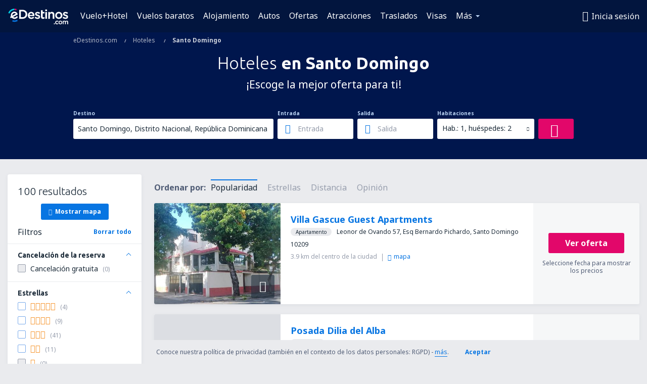

--- FILE ---
content_type: text/html; charset=UTF-8
request_url: https://www.edestinos.com/hoteles/ci/sdq/hoteles-santo-domingo
body_size: 20759
content:

<!DOCTYPE html>
<!--[if IE]><![endif]-->
<!--[if IE 9 ]><html lang="es" class="ie9"><![endif]-->
<!--[if (gt IE 9)|!(IE)]><!-->
	<html
	lang="es"> <!--<![endif]-->
	<head>
				<link href="https://fonts.googleapis.com/css?family=Ubuntu:300,700|Noto+Sans:400,700|Source+Code+Pro:400,700&amp;subset=latin,cyrillic-ext,latin-ext&amp;display=swap" rel="preload" as="style">

					<meta charset="utf-8">

			<meta http-equiv="X-UA-Compatible" content="IE=Edge,chrome=1"/>
			<meta name="viewport" content="width=device-width, initial-scale=1.0, maximum-scale=1, user-scalable=no"/>
							    <title>Hoteles Santo Domingo República Dominicana - Hoteles en Santo Domingo - Reserva de hoteles - eDestinos.com</title>
<meta name="description" content="Busca hoteles en Santo Domingo - Hoteles Santo Domingo - ¡Reserva tu hotel ahora!">
<meta name="keywords" content="hoteles Santo Domingo, hoteles en Santo Domingo, hoteles baratos Santo Domingo, reserva hoteles Santo Domingo, busca hoteles Santo Domingo">

    <meta name="robots" content="all" />

    <link rel="canonical" href="https://www.edestinos.com/hoteles/ci/sdq/hoteles-santo-domingo" />
<meta property="og:locale" content="es_US" />
<meta property="og:site_name" content="eDestinos.com - Vuelos baratos, Tiquetes Aéreos, Hoteles" />

    <meta property="og:title" content="Hoteles Santo Domingo República Dominicana - Hoteles en Santo Domingo - Reserva de hoteles - eDestinos.com" />

<meta property="og:type" content="website" />
    <meta property="og:image" content="https://static1.eskypartners.com/logos/partners/es_US/logo_square.jpg" />
    <meta property="og:url" content="https://www.edestinos.com/hoteles/ci/sdq/hoteles-santo-domingo" />

    <meta property="og:description" content="Busca hoteles en Santo Domingo - Hoteles Santo Domingo - ¡Reserva tu hotel ahora!" />



						 <link rel="alternate" hreflang="bg" href="https://www.esky.bg/hoteli/ci/sdq/hoteli-santo-domingo" />
								 <link rel="alternate" hreflang="bg-BG" href="https://www.esky.bg/hoteli/ci/sdq/hoteli-santo-domingo" />
								 <link rel="alternate" hreflang="bs" href="https://www.esky.ba/hoteli/ci/sdq/hoteli-santo-domingo" />
								 <link rel="alternate" hreflang="bs-BA" href="https://www.esky.ba/hoteli/ci/sdq/hoteli-santo-domingo" />
								 <link rel="alternate" hreflang="cs" href="https://www.esky.cz/hotely/ci/sdq/hotely-santo-domingo" />
								 <link rel="alternate" hreflang="cs-CZ" href="https://www.esky.cz/hotely/ci/sdq/hotely-santo-domingo" />
								 <link rel="alternate" hreflang="da" href="https://www.eskytravel.dk/hoteller/ci/sdq/hoteli-santo-domingo" />
								 <link rel="alternate" hreflang="da-DK" href="https://www.eskytravel.dk/hoteller/ci/sdq/hoteli-santo-domingo" />
								 <link rel="alternate" hreflang="de" href="https://www.eskytravel.de/hotels/ci/sdq/hotels-santo-domingo" />
								 <link rel="alternate" hreflang="de-AT" href="https://www.esky.at/hotels/ci/sdq/hotels-santo-domingo" />
								 <link rel="alternate" hreflang="de-CH" href="https://www.eskytravel.ch/hotels/ci/sdq/hotels-santo-domingo" />
								 <link rel="alternate" hreflang="de-DE" href="https://www.eskytravel.de/hotels/ci/sdq/hotels-santo-domingo" />
								 <link rel="alternate" hreflang="el" href="https://www.esky.gr/xenodohia/ci/sdq/xenodohia-agios-dominikos" />
								 <link rel="alternate" hreflang="el-GR" href="https://www.esky.gr/xenodohia/ci/sdq/xenodohia-agios-dominikos" />
								 <link rel="alternate" hreflang="en" href="https://www.esky.com/hotels/ci/sdq/hotels-santo-domingo" />
								 <link rel="alternate" hreflang="en-142" href="https://www.esky.eu/hotels/ci/sdq/hotels-santo-domingo" />
								 <link rel="alternate" hreflang="en-150" href="https://www.esky.eu/hotels/ci/sdq/hotels-santo-domingo" />
								 <link rel="alternate" hreflang="en-EG" href="https://www.esky.com.eg/hotels/ci/sdq/hotels-santo-domingo" />
								 <link rel="alternate" hreflang="en-GB" href="https://www.esky.co.uk/hotels/ci/sdq/hotels-santo-domingo" />
								 <link rel="alternate" hreflang="en-HK" href="https://www.esky.com.hk/hotels/ci/sdq/hotels-santo-domingo" />
								 <link rel="alternate" hreflang="en-IE" href="https://www.esky.ie/hotels/ci/sdq/hotels-santo-domingo" />
								 <link rel="alternate" hreflang="en-KE" href="https://www.esky.co.ke/hotels/ci/sdq/hotels-santo-domingo" />
								 <link rel="alternate" hreflang="en-MY" href="https://www.esky.com.my/hotels/ci/sdq/hotels-santo-domingo" />
								 <link rel="alternate" hreflang="en-NG" href="https://www.esky.com.ng/hotels/ci/sdq/hotels-santo-domingo" />
								 <link rel="alternate" hreflang="en-NZ" href="https://www.eskytravel.co.nz/hotels/ci/sdq/hotels-santo-domingo" />
								 <link rel="alternate" hreflang="en-SG" href="https://www.esky.com.sg/hotels/ci/sdq/hotels-santo-domingo" />
								 <link rel="alternate" hreflang="en-US" href="https://www.esky.com/hotels/ci/sdq/hotels-santo-domingo" />
								 <link rel="alternate" hreflang="en-ZA" href="https://www.eskytravel.co.za/hotels/ci/sdq/hotels-santo-domingo" />
								 <link rel="alternate" hreflang="es" href="https://www.edestinos.com/hoteles/ci/sdq/hoteles-santo-domingo" />
								 <link rel="alternate" hreflang="es-BO" href="https://www.edestinos.com.bo/hoteles/ci/sdq/hoteles-santo-domingo" />
								 <link rel="alternate" hreflang="es-CL" href="https://www.edestinos.cl/hoteles/ci/sdq/hoteles-santo-domingo" />
								 <link rel="alternate" hreflang="es-CO" href="https://www.edestinos.com.co/hoteles/ci/sdq/hoteles-santo-domingo" />
								 <link rel="alternate" hreflang="es-CR" href="https://www.edestinos.cr/hoteles/ci/sdq/hoteles-santo-domingo" />
								 <link rel="alternate" hreflang="es-DO" href="https://www.edestinos.com.do/hoteles/ci/sdq/hoteles-santo-domingo" />
								 <link rel="alternate" hreflang="es-ES" href="https://www.esky.es/hoteles/ci/sdq/hoteles-santo-domingo" />
								 <link rel="alternate" hreflang="es-GT" href="https://www.edestinos.com.gt/hoteles/ci/sdq/hoteles-santo-domingo" />
								 <link rel="alternate" hreflang="es-HN" href="https://www.edestinos.com.hn/hoteles/ci/sdq/hoteles-santo-domingo" />
								 <link rel="alternate" hreflang="es-MX" href="https://www.edestinos.com.mx/hoteles/ci/sdq/hoteles-santo-domingo" />
								 <link rel="alternate" hreflang="es-NI" href="https://www.edestinos.com.ni/hoteles/ci/sdq/hoteles-santo-domingo" />
								 <link rel="alternate" hreflang="es-PA" href="https://www.edestinos.com.pa/hoteles/ci/sdq/hoteles-santo-domingo" />
								 <link rel="alternate" hreflang="es-PE" href="https://www.edestinos.com.pe/hoteles/ci/sdq/hoteles-santo-domingo" />
								 <link rel="alternate" hreflang="es-PR" href="https://www.edestinos.com.pr/hoteles/ci/sdq/hoteles-santo-domingo" />
								 <link rel="alternate" hreflang="es-PY" href="https://www.edestinos.com.py/hoteles/ci/sdq/hoteles-santo-domingo" />
								 <link rel="alternate" hreflang="es-SV" href="https://www.edestinos.com.sv/hoteles/ci/sdq/hoteles-santo-domingo" />
								 <link rel="alternate" hreflang="fi" href="https://www.esky.fi/hotellit/ci/sdq/hoteli-santo-domingo" />
								 <link rel="alternate" hreflang="fi-FI" href="https://www.esky.fi/hotellit/ci/sdq/hoteli-santo-domingo" />
								 <link rel="alternate" hreflang="fr" href="https://www.esky.fr/hotels/ci/sdq/hotels-saint-domingue" />
								 <link rel="alternate" hreflang="fr-FR" href="https://www.esky.fr/hotels/ci/sdq/hotels-saint-domingue" />
								 <link rel="alternate" hreflang="fr-MA" href="https://www.esky.co.ma/hotels/ci/sdq/hotels-saint-domingue" />
								 <link rel="alternate" hreflang="hr" href="https://www.esky.hr/hoteli/ci/sdq/hoteli-santo-domingo" />
								 <link rel="alternate" hreflang="hr-HR" href="https://www.esky.hr/hoteli/ci/sdq/hoteli-santo-domingo" />
								 <link rel="alternate" hreflang="hu" href="https://www.esky.hu/hotelek/ci/sdq/hotelek-santo-domingo" />
								 <link rel="alternate" hreflang="hu-HU" href="https://www.esky.hu/hotelek/ci/sdq/hotelek-santo-domingo" />
								 <link rel="alternate" hreflang="it" href="https://www.eskytravel.it/hotel/ci/sdq/alberghi-santo-domingo" />
								 <link rel="alternate" hreflang="it-IT" href="https://www.eskytravel.it/hotel/ci/sdq/alberghi-santo-domingo" />
								 <link rel="alternate" hreflang="nb" href="https://www.eskytravel.no/hoteller/ci/sdq/hoteli-santo-domingo" />
								 <link rel="alternate" hreflang="nb-NO" href="https://www.eskytravel.no/hoteller/ci/sdq/hoteli-santo-domingo" />
								 <link rel="alternate" hreflang="nl" href="https://www.esky.nl/hotels/ci/sdq/hotels-santo-domingo" />
								 <link rel="alternate" hreflang="nl-BE" href="https://www.eskytravel.be/hotels/ci/sdq/hotels-santo-domingo" />
								 <link rel="alternate" hreflang="nl-NL" href="https://www.esky.nl/hotels/ci/sdq/hotels-santo-domingo" />
								 <link rel="alternate" hreflang="pl" href="https://www.esky.pl/hotele/ci/sdq/hotele-santo-domingo" />
								 <link rel="alternate" hreflang="pl-PL" href="https://www.esky.pl/hotele/ci/sdq/hotele-santo-domingo" />
								 <link rel="alternate" hreflang="pt" href="https://www.esky.pt/hoteis/ci/sdq/hoteis-santo-domingo" />
								 <link rel="alternate" hreflang="pt-PT" href="https://www.esky.pt/hoteis/ci/sdq/hoteis-santo-domingo" />
								 <link rel="alternate" hreflang="ro" href="https://www.esky.ro/hoteluri/ci/sdq/hoteluri-santo-domingo" />
								 <link rel="alternate" hreflang="ro-MD" href="https://www.esky.md/hoteluri/ci/sdq/hoteluri-santo-domingo" />
								 <link rel="alternate" hreflang="ro-RO" href="https://www.esky.ro/hoteluri/ci/sdq/hoteluri-santo-domingo" />
								 <link rel="alternate" hreflang="sk" href="https://www.esky.sk/hotely/ci/sdq/hotely-santo-domingo" />
								 <link rel="alternate" hreflang="sk-SK" href="https://www.esky.sk/hotely/ci/sdq/hotely-santo-domingo" />
								 <link rel="alternate" hreflang="sr" href="https://www.esky.rs/hoteli/ci/sdq/hoteli-santo-domingo" />
								 <link rel="alternate" hreflang="sr-RS" href="https://www.esky.rs/hoteli/ci/sdq/hoteli-santo-domingo" />
								 <link rel="alternate" hreflang="sv" href="https://www.esky.se/hotell/ci/sdq/hoteli-santo-domingo" />
								 <link rel="alternate" hreflang="sv-SE" href="https://www.esky.se/hotell/ci/sdq/hoteli-santo-domingo" />
								 <link rel="alternate" hreflang="tr" href="https://www.esky.com.tr/otel/ci/sdq/otel-santo-domingo" />
								 <link rel="alternate" hreflang="tr-TR" href="https://www.esky.com.tr/otel/ci/sdq/otel-santo-domingo" />
								 <link rel="alternate" hreflang="x-default" href="https://www.esky.com/hotels/ci/sdq/hotels-santo-domingo" />
			
	<meta name="fragment" content="!" />


			
			<script>
LUX=(function(){var a=("undefined"!==typeof(LUX)&&"undefined"!==typeof(LUX.gaMarks)?LUX.gaMarks:[]);var d=("undefined"!==typeof(LUX)&&"undefined"!==typeof(LUX.gaMeasures)?LUX.gaMeasures:[]);var j="LUX_start";var k=window.performance;var l=("undefined"!==typeof(LUX)&&LUX.ns?LUX.ns:(Date.now?Date.now():+(new Date())));if(k&&k.timing&&k.timing.navigationStart){l=k.timing.navigationStart}function f(){if(k&&k.now){return k.now()}var o=Date.now?Date.now():+(new Date());return o-l}function b(n){if(k){if(k.mark){return k.mark(n)}else{if(k.webkitMark){return k.webkitMark(n)}}}a.push({name:n,entryType:"mark",startTime:f(),duration:0});return}function m(p,t,n){if("undefined"===typeof(t)&&h(j)){t=j}if(k){if(k.measure){if(t){if(n){return k.measure(p,t,n)}else{return k.measure(p,t)}}else{return k.measure(p)}}else{if(k.webkitMeasure){return k.webkitMeasure(p,t,n)}}}var r=0,o=f();if(t){var s=h(t);if(s){r=s.startTime}else{if(k&&k.timing&&k.timing[t]){r=k.timing[t]-k.timing.navigationStart}else{return}}}if(n){var q=h(n);if(q){o=q.startTime}else{if(k&&k.timing&&k.timing[n]){o=k.timing[n]-k.timing.navigationStart}else{return}}}d.push({name:p,entryType:"measure",startTime:r,duration:(o-r)});return}function h(n){return c(n,g())}function c(p,o){for(i=o.length-1;i>=0;i--){var n=o[i];if(p===n.name){return n}}return undefined}function g(){if(k){if(k.getEntriesByType){return k.getEntriesByType("mark")}else{if(k.webkitGetEntriesByType){return k.webkitGetEntriesByType("mark")}}}return a}return{mark:b,measure:m,gaMarks:a,gaMeasures:d}})();LUX.ns=(Date.now?Date.now():+(new Date()));LUX.ac=[];LUX.cmd=function(a){LUX.ac.push(a)};LUX.init=function(){LUX.cmd(["init"])};LUX.send=function(){LUX.cmd(["send"])};LUX.addData=function(a,b){LUX.cmd(["addData",a,b])};LUX_ae=[];window.addEventListener("error",function(a){LUX_ae.push(a)});LUX_al=[];if("function"===typeof(PerformanceObserver)&&"function"===typeof(PerformanceLongTaskTiming)){var LongTaskObserver=new PerformanceObserver(function(c){var b=c.getEntries();for(var a=0;a<b.length;a++){var d=b[a];LUX_al.push(d)}});try{LongTaskObserver.observe({type:["longtask"]})}catch(e){}};
LUX.label="esky_hotels_search_results_seo";
LUX.samplerate = (function (p, s) { try { return Math.max.apply(null, String(s).split(';').map(function (v, i) { return i === 0 ? ['*', v] : v.split(':'); }).map(function (a) { return [new RegExp('^' + a[0].replace(/\*/g, '.*').replace(/\+/g, '\\$&'), 'i'), parseInt(a[1], 10) ]; }).filter(function (a) { return a[0].test(p); }).map(function (a) { return a[1]; })) || void 0 } catch(e) { return; }; })(location.pathname, "20");
</script>
<script src="https://cdn.speedcurve.com/js/lux.js?id=4134562730" defer crossorigin="anonymous"></script>
			<script>
(function (w, d, s, l, i, g) {
	w[l] = w[l] || [];
	w[l].push({ 'gtm.start': new Date().getTime(), event: 'gtm.js' });
	var f = d.getElementsByTagName(s)[0],
		j = d.createElement(s),
		dl = l != 'dataLayer' ? '&l=' + l : '';
	j.async = true;
	(j.id = g), (j.src = 'https://etm.edestinos.com/gtm.js?id=' + i + dl);
	f.parentNode.insertBefore(j, f);
})(window, document, 'script', 'dataLayer', 'GTM-NH83QL6', 'esky.gtm.global');
</script>
<script>
(function (w, d, s, p) {
	w._edls = w._edls || [];
	w._edls.push(['set', 'esky.page.label', 'hotels.search.results']);
	var f = d.getElementsByTagName(s)[0],
		j = d.createElement(s);
	j.async = true;
	j.id = 'esky-dls';
	j.dataset.prefix = p;
	j.dataset.schema = 'messages';
	j.src = p + '/dls.js';
	f.parentNode.insertBefore(j, f);
})(window, document, 'script', 'https://www.esky.com/data-layer');
</script>

			
	<script>
		dataLayer = [];

					dataLayer.push({"Destination":{"CityCode":"SDQ","CityName":"Santo Domingo","CountryCode":"DO","CountryName":"República Dominicana"},"Filters":{"Object":"False","Stars":"False","TripAdvisorRating":"False"},"Travellers":{"PaxCount":2,"Adults":2,"Children":0},"QSF":{"RoomsCount":1,"StayLength":0},"Page":{"Category":"Hotels","Type":"Search hotels"},"Url":"https:\/\/www.edestinos.com\/hoteles\/ci\/sdq\/hoteles-santo-domingo"});
		
		function setFirstTimeVisit(cookieName) {
			function formatDate(param) {
				return ('0' + param).slice(-2);
			}

			function getPresentDate() {
				var today = new Date();
				var date = today.getFullYear() +
					formatDate(today.getMonth() + 1) +
					formatDate(today.getDate()) +
					formatDate(today.getHours()) +
					formatDate(today.getMinutes());

				return date;
			}

			function setCookie() {
				document.cookie = cookieName + '=' + getPresentDate() + ';path=/;expires=' + new Date(+new Date() + 24 * 60 * 60 * 1000 * 365);
			}

			function getCookieValues() {
				return document.cookie.match(RegExp('(?:^|;\\s*)' + cookieName + '=([^;]*)'));
			}

			function isCookieSet() {
				var match = getCookieValues();
				return (match != null && match.length > 0);
			}

			if (!isCookieSet()) {
				setCookie();
			}

			dataLayer.push({
				'UserFirstVisitDate': getCookieValues()[1]
			})
		}

		setFirstTimeVisit('firstTimeVisit');
	</script>




			<script>
	var _eac = _eac || {};

	_eac.start = new Date();
	_eac.url = '/patalyst/v1.1';
	_eac.disabledActions = '[]';
	_eac.enabled = true;
	_eac.dimensions = [];
						_eac.dimensions.push([ 'TestAB', 'site not tested', 'String' ]);
								_eac.dimensions.push([ 'Partner', 'EDESTINOSCOM', 'String' ]);
			
	function extendObj (objA, objB) {
		for (var i in objB) {
			if (objB.hasOwnProperty(i)) {
				objA[i] = objB[i];
			}
		}
	}

	var ibeConfig = {};
	var dbrRoutes = {};
	var i18n = {};
	//JS logger
	var logger = {
		adapters: [
						{
				name: 'http',
				level: ['ERROR']
			}
		],
		url: '/_fe/log'
	};

		var routesAsync = "/res/gh-b112/common/js-routing/prod_es_us.js";
	
	function i18nExtend(_i18n) {
		extendObj(i18n, _i18n)
	}
</script>

<link rel="shortcut icon" href="https://static1.eskypartners.com/favicons/edestinos.ico"/>
	<meta name="theme-color" content="#031639">
<link href="https://www.edestinos.com/res/gh-b112/eui/css/default/templates/default.css" type="text/css" rel="stylesheet" />
	<link href="https://www.edestinos.com/res/gh-b112/eui/css/default/pages/hotels/search-results.css" type="text/css" rel="stylesheet" />

<!--[if IE 9]>
<script src="/res/gh-b112/eui/js/vendor/es6-shim.min.js"></script>
<![endif]-->
<!--[if lt IE 9]>
<script src="/res/gh-b112/eui/js/vendor/html5shiv.min.js"></script>
<script src="/res/gh-b112/eui/js/vendor/es5-shim.min.js"></script>
<![endif]-->
<!--[if lt IE 8]>
<script src="/res/gh-b112/eui/js/vendor/json3.min.js"></script>
<![endif]-->

<script>
	if (!Object.assign || !window.Promise) {
		var shim = document.createElement('script');
		shim.setAttribute('src', '/res/gh-b112/eui/js/vendor/es6-shim.min.js');
		document.getElementsByTagName('head')[0].appendChild(shim);
	}
</script>

		
	    					
		
		
		<link href="https://fonts.googleapis.com/css?family=Ubuntu:300,700|Noto+Sans:400,700|Source+Code+Pro:400,700&amp;subset=latin,cyrillic-ext,latin-ext&amp;display=swap" rel="stylesheet" type="text/css">
																				<link href="https://www.edestinos.com/res/gh-b112/eui/js/0.js" as="script" rel="preload">
											<link href="https://www.edestinos.com/res/gh-b112/eui/js/2.js" as="script" rel="preload">
											<link href="https://www.edestinos.com/res/gh-b112/eui/js/1.js" as="script" rel="preload">
											<link href="https://www.edestinos.com/res/gh-b112/eui/js/3.js" as="script" rel="preload">
											<link href="https://www.edestinos.com/res/gh-b112/eui/js/4.js" as="script" rel="preload">
											<link href="https://www.edestinos.com/res/gh-b112/eui/js/5.js" as="script" rel="preload">
											<link href="https://www.edestinos.com/res/gh-b112/eui/js/6.js" as="script" rel="preload">
											<link href="https://www.edestinos.com/res/gh-b112/eui/js/7.js" as="script" rel="preload">
											<link href="https://www.edestinos.com/res/gh-b112/eui/js/common.js" as="script" rel="preload">
											<link href="https://www.edestinos.com/res/gh-b112/eui/js/router.js" as="script" rel="preload">
											<link href="https://www.edestinos.com/res/gh-b112/eui/js/partners-locale/es_us.js" as="script" rel="preload">
											<link href="https://www.edestinos.com/res/gh-b112/eui/js/8.js" as="script" rel="preload">
											<link href="https://www.edestinos.com/res/gh-b112/eui/js/9.js" as="script" rel="preload">
											<link href="https://www.edestinos.com/res/gh-b112/eui/js/22.js" as="script" rel="preload">
											<link href="https://www.edestinos.com/res/gh-b112/eui/js/hotels/search-results.js" as="script" rel="preload">
														
								<script src="https://www.edestinos.com/res/gh-b112/eui/js/affiliates/cj.js" defer></script>
				</head>

	<body
		id="default_container"
		data-go-test-id=""
		data-go-test-version=""
		data-route="esky_hotels_search_results_seo_www.edestinos.com"
		 data-action="searchResultsHotels" class="action-searchResultsHotels searchResultsHotels" 		 	>
										<!-- Google Tag Manager -->
	<noscript>
		<iframe src="//www.googletagmanager.com/ns.html?id=GTM-PLB3X2N" height="0" width="0" style="display:none;visibility:hidden"></iframe>
	</noscript>

	<script>
		(function(w,d,s,l,i){w[l]=w[l]||[];w[l].push({'gtm.start':
				new Date().getTime(),event:'gtm.js'});var f=d.getElementsByTagName(s)[0],
				j=d.createElement(s),dl=l!='dataLayer'?'&l='+l:'';j.async=true;j.src=
				'//www.googletagmanager.com/gtm.js?id='+i+dl;f.parentNode.insertBefore(j,f);
		})(window,document,'script','dataLayer','GTM-PLB3X2N');
	</script>

	<script type="text/javascript">
		window[window.addEventListener ? 'addEventListener' : 'attachEvent']('load', function () {
			dataLayer.push({
				'event': 'LoadingDone'
			});
		}, false);
	</script>
					
						
		
							
		
							
			
								
															
							
		
				
					
	<noscript class="no-js">
						
		
		
		
		
		
			<div class="msg-box  info">
		<i class="ico-msg icon-alert"></i>
		<div class="content">
							<h5 class="header">No se puede ver algunos de los contenidos</h5>
										<p class="description">JavaScript (usada para contenido interactivo etc.) ha sido desabilitado en tu navegador. La web no funcionará apropiadamente a menos que la habilites.</p>
						
							<div class="description">			<div class="btn-list">
				<strong>Cómo habilitar JavaScript</strong>
				<ul>
											<li>
							<a href="https://support.google.com/chrome/answer/114662?hl=es-CO" class="btn small function" rel="nofollow" target="_blank">Chrome</a>
						</li>
											<li>
							<a href="https://support.mozilla.org/es/kb/configuracion-de-javascript-y-preferencias-para-pa" class="btn small function" rel="nofollow" target="_blank">Firefox</a>
						</li>
											<li>
							<a href="https://support.microsoft.com/es-co/gp/howtoscript" class="btn small function" rel="nofollow" target="_blank">Internet Explorer</a>
						</li>
											<li>
							<a href="https://support.apple.com/es-la/HT201265" class="btn small function" rel="nofollow" target="_blank">Safari</a>
						</li>
											<li>
							<a href="http://help.opera.com/Windows/12.10/en/javascript.html" class="btn small function" rel="nofollow" target="_blank">Opera</a>
						</li>
									</ul>
			</div>
		</div>
			
			
			
			
			
					</div>
	</div>

	
	</noscript>

		
									
				
		<header id="header-top" class="transparent">
			<div class="header-wrapper">
				<div class="logo-section">
											<a class="logo" href="https://www.edestinos.com/" target="_top" >
							<span class="back-to-mainpage">&lt;&lt; Inicio</span>
														<img class="logo-img" src="https://static1.eskypartners.com/logos/edestinoscomdbr3-white.svg"  alt="Hoteles Santo Domingo República Dominicana - Hoteles en Santo Domingo - Reserva de hoteles - eDestinos.com - Vuelos baratos, Tiquetes Aéreos, Hoteles"
					 data-static-img-url="https://static1.eskypartners.com/logos/edestinoscomdbr3-white.png"/>
					
						</a>
									</div>
									
		
		<nav class="main-nav">
			<ul class="site-menu menu mobile-menu">
																													<li class="tree-item main-tabs">

																									<a href="/vuelo+hotel/" title="Vuelo+Hotel" class="menu-link link-1 tx-link">Vuelo+Hotel</a>
															</li>
																				<li class="tree-item main-tabs">

																									<a href="/vuelos-baratos" title="Vuelos baratos" class="menu-link link-2 tx-link">Vuelos baratos</a>
															</li>
																				<li class="tree-item main-tabs">

																									<a href="/alojamientos/" title="Alojamiento" class="menu-link link-3 tx-link">Alojamiento</a>
															</li>
																				<li class="tree-item main-tabs">

																									<a href="https://www.booking.com/cars/index.html?aid=2434351&amp;adplat=cross_product_bar&amp;label=label=pagehome-link-2434351-click_CARheadertab&amp;prefcurrency=USD&amp;selected_currency=USD&amp;preflang=es" target="_blank" rel="nofollow" title="Autos" class="menu-link link-4 tx-link">Autos</a>
															</li>
																				<li class="tree-item main-tabs">

																									<a href="/ofertas" title="Ofertas" class="menu-link link-5 tx-link">Ofertas</a>
															</li>
																				<li class="tree-item main-tabs">

																									<a href="https://www.getyourguide.es/?partner_id=6PH6GQ5&amp;cmp=COM" rel="nofollow" title="Atracciones" target="_blank" class="menu-link link-6 tx-link">Atracciones</a>
															</li>
																				<li class="tree-item main-tabs">

																									<a href="https://edestinos.mozio.com/?campaign=website" rel="nofollow" target="_blank” rel="noreferrer noopener" title="Traslados" class="menu-link link-7 tx-link">Traslados</a>
															</li>
																				<li class="tree-item main-tabs">

																									<a href="https://go.edestinos.com/visa" title="Visas" class="menu-link link-8 tx-link">Visas</a>
															</li>
																																																							<li class="tree-item menu-more">

																									<a href="/seguros-de-viaje" title="Seguros" class="menu-link link-1 tx-link">Seguros</a>
															</li>
																				<li class="tree-item menu-more">

																									<a href="https://app.edestinos.com/?utm_source=edestinos.com&amp;utm_medium=menu" target="_blank" title="Aplicación móvil" class="menu-link link-2 tx-link">Aplicación móvil</a>
															</li>
																				<li class="tree-item menu-more">

																									<a href="/aerolineas" title="Aerolíneas" class="menu-link link-3 tx-link">Aerolíneas</a>
															</li>
																				<li class="tree-item menu-more">

																									<a href="/aeropuertos" title="Aeropuertos" class="menu-link link-4 tx-link">Aeropuertos</a>
															</li>
																				<li class="tree-item menu-more">

																									<a href="/opiniones" title="Opiniones" class="menu-link link-5 tx-link">Opiniones</a>
															</li>
																				<li class="tree-item menu-more">

																									<a href="/consejos-para-viajeros" title="Consejos para viajeros" class="menu-link link-6 tx-link">Consejos para viajeros</a>
															</li>
																				<li class="tree-item menu-more">

																									<a href="/radar" title="Radar de vuelo" class="menu-link link-7 tx-link">Radar de vuelo</a>
															</li>
																				<li class="tree-item menu-more">

																									<a href="/acerca-de-nosotros/contacto" rel="nofollow" title="Asistencia y contacto" class="menu-link link-8 tx-link">Asistencia y contacto</a>
															</li>
																				<li class="tree-item menu-more">

																									<a href="/userzone/login" rel="nofollow" title="Gestión de reservas" class="menu-link link-9 tx-link">Gestión de reservas</a>
															</li>
															
									<li class="main-tabs more-tab tree-item main-menu-dropdown hide-medium">
						<a href="javascript:void(null)" class="menu-link more"
						   data-content-id="main-menu-more-box">Más</a>
						<ul id="main-menu-more-box" class="dropdown-content"
						    data-dropdown-content-id="main-menu-more-box">
																																																	<li>
											<a href="/seguros-de-viaje" title="Seguros">Seguros</a>
										</li>
																			<li>
											<a href="https://app.edestinos.com/?utm_source=edestinos.com&amp;utm_medium=menu" target="_blank" title="Aplicación móvil">Aplicación móvil</a>
										</li>
																			<li>
											<a href="/aerolineas" title="Aerolíneas">Aerolíneas</a>
										</li>
																			<li>
											<a href="/aeropuertos" title="Aeropuertos">Aeropuertos</a>
										</li>
																			<li>
											<a href="/opiniones" title="Opiniones">Opiniones</a>
										</li>
																			<li>
											<a href="/consejos-para-viajeros" title="Consejos para viajeros">Consejos para viajeros</a>
										</li>
																			<li>
											<a href="/radar" title="Radar de vuelo">Radar de vuelo</a>
										</li>
																			<li>
											<a href="/acerca-de-nosotros/contacto" rel="nofollow" title="Asistencia y contacto">Asistencia y contacto</a>
										</li>
																			<li>
											<a href="/userzone/login" rel="nofollow" title="Gestión de reservas">Gestión de reservas</a>
										</li>
																														</ul>
					</li>
							</ul>
		</nav>
	
				
				<div class="header-side-options">
					
											<div class="user-zone-header">
														
	

<div class="hidden">
	<div id="uz-login-box" class="uz-login-box">
		<img class="illustration" src="https://www.edestinos.com/_fe/img/illustration-default-user_zone.svg?s=80x80">

		<h4 class="title">¡Bienvenido a Tu cuenta!</h4>

		<p class="description">Inicia sesión y gestiona tus reservas.</p>

		<ul class="uz-menu-wrapper">
							<li class="menu-item user-zone-google">
					<img class="menu-item-img" src="https://www.edestinos.com/_fe/img/icon_google_multicolor.svg?s=20x20">
					<span class="menu-item-text">Continuar con Google</span>
				</li>
				<li class="menu-item user-zone-facebook">
					<img class="menu-item-img" src="https://www.edestinos.com/_fe/img/icon_facebook_multicolor.svg?s=20x20">
					<span class="menu-item-text">Continuar con Facebook</span>
				</li>
						<li class="menu-item user-zone-email">
				<img class="menu-item-img" src="https://www.edestinos.com/_fe/img/icon_mail.svg?s=20x20">
				<span class="menu-item-text">Inicia sesión con tu email</span>
			</li>
		</ul>
	</div>
</div>
	
	
				
										</div>
					
												<div id="hamburger-wrapper" class="hamburger-wrapper">
		<div class="hamburger-inner-wrapper">
			<div class="hamburger">
				<span class="line line1"></span>
				<span class="line line2"></span>
				<span class="line line3"></span>
			</div>
			<span class="hamburger-title">Menú<i class="icon icon-eui_arrow_down hide-small"></i></span>
			<span class="hamburger-close"><i class="icon icon-eui_close"></i></span>
		</div>
	</div>
									</div>

							</div>
		</header>
	
<script type="text/javascript">
	i18nExtend({
    "message-dialog": {
        "Your_account_has_been_connected_with_facebook": "Tu cuenta ha sido vinculada a Facebook ",
        "You_can_now_sign_in_via_facebook_or_normal_account": "Ahora puedes iniciar sesi\u00f3n a trav\u00e9s de Facebook {$1} como tambi\u00e9n con tu e-mail y contrase\u00f1a.",
        "Your_account_has_been_disconnected_from_facebook": "Tu cuenta ha sido desvinculada de tu  <br \/> perfil en Facebook",
        "You_can_now_sign_in_only_with_email_and_password": "Ahora solo podr\u00e1s ingresar a tu cuenta con tu <br \/> email y contrase\u00f1a elegidas.",
        "Account_with_email_from_current_facebook_profile_already_exists": "La cuenta de Facebook est\u00e1 actualmente conectada con una cuenta existente.",
        "Sign_in_to_other_facebook_profile_to_connect_it_with_this_account": "Ingresa con otra cuenta de Facebook para conectarte.",
        "You_have_already_account_connected_to_other_facebook_profile": "Ya tienes una cuenta conectada a tu perfil de Facebook ",
        "Sign_in_to_other_facebook_profile_or_via_email": "Inicia sesi\u00f3n usando otro perfil de Facebook o v\u00eda email ingresando tu contrase\u00f1a.",
        "Changes_have_been_saved": "Se guardaron los cambios",
        "We_have_sent_you_reset_password_link": "Te hemos enviado un enlace para restablecer tu contrase\u00f1a .",
        "Check_your_email_to_reset_password": "Revisa tu correo electr\u00f3nico y sigue las instrucciones del mensaje.",
        "We_have_sent_you_activation_link": "El link de activaci\u00f3n de cuenta ha sido enviado a tu correo electr\u00f3nico",
        "Check_your_email_and_follow_instructions_to_activate_account": "\u00a1Te hemos enviado un correo!\nRevisa en tu bandeja de entrada y sigue las instrucciones para activar la cuenta.",
        "Welcome_in_our_site": "eDestinos.com te da la bienvenida",
        "We_wish_you_very_best_journeys": "\u00a1Te deseamos un viaje genial!",
        "Traveler_added": "Pasajero a\u00f1adido",
        "Traveler_saved": "Pasajero a\u00f1adido",
        "Traveler_removed": "Pasajero removido",
        "Callcenter_callback_success_title": "Se ha solicitado una conversaci\u00f3n",
        "Callcenter_callback_success_text": "Uno de nuestros consultores se comunicar\u00e1 contigo",
        "Travel_group_message_success_title": "Tu mensaje fue enviado",
        "Travel_group_message_error_title": "Tu  mensaje no fue enviado ",
        "Travel_group_message_success_description": "Nuestro consultor se comunicar\u00e1 en breve, para organizar tu viaje.",
        "Travel_group_message_error_description": "Intenta enviar de nuevo el mensaje",
        "No_deals_for_specified_date": "Lamentablemente, el vuelo no se encuentra disponible",
        "No_deals_for_date_more_info": "Esta es una ruta popular. Intenta elegir tu vuelo en una fecha distinta.",
        "Provide_your_data": "Elige la fecha",
        "To_shorten_reservation_time": "Para reservar m\u00e1s r\u00e1pido",
        "Contact_form_success_header": "Tu mensaje ha sido enviado",
        "Contact_form_success_description": "Gracias por contactarte con nosotros, te responderemos lo m\u00e1s r\u00e1pido posible",
        "Contact_form_error_header": "Ups tu mensaje no fue enviado",
        "Contact_form_error_description": "Ocurri\u00f3 un error, intenta de nuevo",
        "Resend_confirmation_success_header": "La confirmaci\u00f3n ha sido reenviada.",
        "Resend_confirmation_success_description": "Verifica tu email. Si no lo encuentras, busca en la carpeta de SPAM.",
        "Resend_confirmation_error_header": "La confirmaci\u00f3n no ha sido reenviada.",
        "Resend_confirmation_error_description": "Lo sentimos, no se puede reenviar la confirmaci\u00f3n en este momento. Por favor, int\u00e9ntalo de nuevo m\u00e1s tarde.",
        "Resend_confirmation_info_406_header": "La confirmaci\u00f3n no ha sido enviada",
        "Resend_confirmation_info_406_description": "Actualmente estamos procesando tu reserva y puede cambiar su estado en breve. Por favor, espera unos minutos e intenta de nuevo.\n",
        "Resend_confirmation_info_409_header": "Tu confirmaci\u00f3n ha sido enviada",
        "Resend_confirmation_info_409_description": "Por favor revisa tu carpeta de spam, si no recibiste un correo electr\u00f3nico de nosotros.",
        "Try_to_send_again": "Intenta enviar de nuevo el mensaje",
        "Or": "o",
        "Price_operator_info": "Se aplican las tarifas del operador",
        "Hotel_search_not_found_info": "Lo sentimos, no encontramos resultados para tu b\u00fasqueda",
        "Hotel_search_not_found_sub_info": "Aseg\u00farate de que hayas digitado los nombres correctos",
        "Hotel_search_error_info": "Lo sentimos, no encontramos resultados para tu b\u00fasqueda",
        "Hotel_search_error_sub_info": "Intenta hacer una b\u00fasqueda con criterios diferentes",
        "Hotel_search_filters_not_found_head": "No encontramos resultados con esos criterios",
        "Hotel_search_filters_not_found_desc": "Cambia tus filtros o remuevelos todos ",
        "Hotel_search_filters_not_found_clear_all_filters": "Remover todos los filtros"
    },
    "user-zone-header": {
        "Price_alerts": "Alerta de precios",
        "Search_history": "Historial de b\u00fasqueda",
        "Travelers": "Pasajeros",
        "Payer_data": "Datos del pagador",
        "Settings": "Ajustes de cuenta",
        "Logout": "Cerrar sesi\u00f3n",
        "Sign_in": "Inicia sesi\u00f3n",
        "or": "o",
        "sign_up": "Reg\u00edstrate",
        "My_account": "Mi cuenta",
        "My_bookings": "Mi reserva",
        "Co_travelers": "Viajero",
        "Payer_data_contact": "Datos del pagador",
        "Account_settings": "Configuraciones de a cuenta",
        "Wallet": "eDestinos Wallet"
    },
    "user-zone-login": {
        "Sign_in_facebook": "Iniciar sesi\u00f3n con Facebook",
        "or": "o",
        "email": "Email",
        "password": "Contrase\u00f1a",
        "remember_me": "Recordarme",
        "Sign_in": "Inicia sesi\u00f3n",
        "Dont_remember_password": "\u00bfOlvidaste tu contrase\u00f1a?",
        "Enter_email": "Ingresa una direcci\u00f3n de correo electr\u00f3nico",
        "Enter_valid_email": "Ingresa un correo electr\u00f3nico correcto",
        "Enter_password": "Contrase\u00f1a",
        "Wrong_email_or_password": "El email ingresado o contrase\u00f1a son incorrectos",
        "Dont_have_account": "\u00bfA\u00fan no tienes cuenta?",
        "Register": "Registrarme"
    },
    "reset-password-dialog": {
        "Did_you_forget_password": "\u00bfOlvidaste tu contrase\u00f1a?",
        "Type_your_email_which_you_login_to_account": "Ingresa el correo electr\u00f3nico que utilizas para iniciar sesi\u00f3n en tu cuenta",
        "Email": "Email",
        "I_want_set_new_password": "Quiero cambiar mi contrase\u00f1a",
        "Enter_email": "Ingresa tu direcci\u00f3n de correo electr\u00f3nico",
        "Enter_valid_email": "Por favor, ingresa una direcci\u00f3n de correo electr\u00f3nico v\u00e1lida",
        "Check_your_email_to_reset_password": "Revisa tu correo electr\u00f3nico y sigue las instrucciones del mensaje.",
        "We_have_sent_you_reset_password_link": "Te hemos enviado un enlace para restablecer tu contrase\u00f1a .",
        "User_with_this_email_does_not_exist": "No tenemos una cuenta registrada con ese correo electr\u00f3nico",
        "This_value_is_not_a_valid_email_address": "Direcci\u00f3n de correo electr\u00f3nico inv\u00e1lida",
        "Back_to_login": "Regresa"
    },
    "facebook-connect-dialog": {
        "Connect_account_with_facebook": "Conectar mi cuenta con Facebook",
        "Connect_your_account_with_currently_logged_facebook_profile": "Conectarte con eDestinos.com <b> {$1} <\/ b> a trav\u00e9s de la cuenta actual de Facebook:",
        "You_can_easy_and_safe_connect_your_account_with_facebook": "Puedes conectar tu cuenta con tu perfil de Facebook de manera r\u00e1pida y segura:",
        "easly_find_friends_traveling_in_the_same_direction": "Encuentra f\u00e1cilmente amigos con el mismo destino",
        "It_looks_that_you_already_have_account": "Parece que ya tienes cuenta con nosotros.",
        "share_promotions_and_reservations": "compartir promociones y reservaciones",
        "sign_in_with_one_click": "Inicia sesi\u00f3n con 1 click",
        "You_decide_what_will_be_published": "T\u00fa decides lo que debe ser publicado y cu\u00e1ndo"
    },
    "user-zone-registration": {
        "Sign_in_facebook": "Iniciar sesi\u00f3n con Facebook",
        "or": "o",
        "email": "Email",
        "password": "La contrase\u00f1a debe tener m\u00ednimo 6 caracteres",
        "repeat_password": "Ingresa de nuevo tu contrase\u00f1a",
        "Regulations_acceptance": "Acepto los <a href=\"{$1}\" class=\"show-regulations dialog-regulations-link\" data-dialog-title=\"Regulations\">T\u00e9rminos y Condiciones<\/a>",
        "Register": "Registrarme",
        "Enter_email": "Ingresa tu email",
        "Enter_valid_email": "Ingresa un correo electr\u00f3nico correcto",
        "Enter_password": "Constrase\u00f1a",
        "Password_to_short": "La contrase\u00f1a debe tener m\u00ednimo 6 caracteres",
        "Enter_password_again": "Ingresa de nuevo tu contrase\u00f1a",
        "Passwords_are_different": "Las contrase\u00f1as no coinciden",
        "Regulations_acceptance_needed": "Debes aceptar los T\u00e9rminos y condiciones",
        "This_email_is_already_used": "Esta direcci\u00f3n de correo electr\u00f3nico ya est\u00e1 en uso"
    },
    "regulations-dialog": {
        "Regulations": "T\u00e9rminos y condiciones",
        "Print": "Imprimir",
        "Open_in_new_window": "Abrir en una nueva ventana",
        "Policy_of_withdrawal": "Withdrawal Policy",
        "Booking_conditions": "Condiciones de la reserva",
        "Policy_scope": "Cobertura del seguro"
    }
});</script>

		
									
	<div class="hero with-breadcrumbs hero-under-menu hotel-search-hero"
		>

				<div class="hero-content">
						                        <div class="breadcrumbs" >
            <ol itemscope itemtype="http://schema.org/BreadcrumbList">                        <li itemprop="itemListElement" itemscope itemtype="http://schema.org/ListItem" data-qa-segment="eDestinos.com">
                            <a itemprop="item" href="/" class="tx-link">
                                <span itemprop="name">eDestinos.com</span>
                            </a>
                            <meta itemprop="position" content="1">
                        </li><li itemprop="itemListElement" itemscope itemtype="http://schema.org/ListItem"
                                data-qa-segment="Hoteles" class="">
                                <a itemprop="item" href="/hoteles" class="tx-link">
                                    <span itemprop="name">Hoteles</span>
                                </a>
                                                                <meta itemprop="position" content="2">
                            </li>                            <li itemprop="itemListElement" itemscope itemtype="http://schema.org/ListItem" data-qa-segment="Santo Domingo">
                                <span itemprop="name">Santo Domingo</span>
                                                                <meta itemprop="position" content="3">
                            </li></ol>
        </div>
        					
			
	
	
	
	
	<div class="header-text hide-small" itemscope itemtype="http://schema.org/Product">
				<h1 class="h3 title" itemprop="name">
											Hoteles <strong>en Santo Domingo</strong>					</h1>
		<p class="subtitle hide-medium">
							¡Escoge la mejor oferta para ti!					</p>
	</div>

			<section class="qsf-container standalone search">
						
				
	
			<section class="qsf-summary">
			<strong class="destination">
				<span class="label hide-small">Destino:</span>
				<span class="value">Santo Domingo, Distrito Nacional, República Dominicana</span>,
			</strong>
							<span class="label-without-dates">Escoge una fecha</span>
						<span class="guest-amount">
				<i class="icon-passenger_count"></i>
				2
			</span>
		</section>
	
	<form method="get" action="/hotels/search" class="hotels-qsf tx-form" novalidate="novalidate">
		<fieldset class="wrap destination">
			
        
                    		        <label for="code" class="required">
            Destino

                    </label>
						    <input type="text" id="destination" name="code" required="required" class="destination " placeholder="Ciudad" tabindex="1" value="Santo Domingo, Distrito Nacional, República Dominicana" />

		</fieldset>
		<fieldset class="wrap check-in-date">
			
        
                    		        <label for="checkInDate" class="required">
            Entrada

                    </label>
						    <input type="text" id="checkInDate" name="checkInDate" required="required" class="date " placeholder="Entrada" tabindex="2" />

		</fieldset>
		<fieldset class="wrap check-out-date">
			
        
                    		        <label for="checkOutDate" class="required">
            Salida

                    </label>
						    <input type="text" id="checkOutDate" name="checkOutDate" required="required" class="date " placeholder="Salida" tabindex="3" />

		</fieldset>

		<fieldset class="wrap guests">
			<label for="guests"><span>Habitaciones</span></label>
			<div id="guests" class="rooms-counter-trigger" tabindex="4"></div>
			<span class="arrow-down icon-arrow-hide-reveal-content"></span>
			<div class="rooms-counter-wrapper hidden"></div>
		</fieldset>

		<button type="submit" class="btn qsf-search hotels" tabindex="5">
			<span class="text"><i class="icon-loupe-search"></i>Buscar</span>
		</button>
	</form>

			</section>
				</div>
	</div>
	<div id="ad-hero-slot" class="ad-slot"></div>
		
		
			
		
					
			
	<div class="site-content container">
		<div class="search-results-wrapper">
			
	
	<div class="progress hidden search-results-rendering">

					<div class="animation">
				<div class="css-loader"></div>
			</div>
		
		<p class="h4">
							Estamos buscando ofertas					</p>
		<p class="text"></p>

		<div class="ads">
						</div>
		<div class="billboard"></div>
			</div>
				
	<div class="search-progress-bar hidden"></div>

			<div class="search-results-sidebar">
					
	<div class="hotel-search-filters hidden">
		<div class="filters-loader"></div>
		<div class="filters-header-wrapper"></div>
				
	
	
	<div class="hotel-small-map hide-medium search">
		<img class="map-canvas-img hidden" src="/res/gh-b112/eui/img/common/map.png" alt="" />

		
		<button class="btn function small show-full-map map-animation">
			<i class="icon icon-map-point2"></i>
			Mostrar mapa		</button>
	</div>
		<div class="filters-content-wrapper"></div>
	</div>
			</div>
			<div class="search-results-content">
					<div class="hotel-search-filters-tags hide-small hidden"></div>
					<div class="action-buttons-container hidden hide-large"></div>
					
	<div class="hotel-search-sorters hidden"></div>
				    	                        				    	
					
    
    <div class="hotel-search-results">
        <div class="search-results"></div>
    </div>
			</div>
		</div>
	</div>

		
							<footer class="simple">
		<div class="container">
								<ul class="social-proof hide-small">
		<li class="hide-medium">
			<i class="icon icon-cake-circle-2"></i>
			<p class="social-proof-info"><strong>21 años</strong> de experiencia</p>
		</li>
		<li class="hide-medium">
			<i class="icon icon-language"></i>
			<p class="social-proof-info"><strong>50</strong> países</p>
		</li>
		<li>
			<i class="icon icon-happy_face"></i>
			<p class="social-proof-info"><strong>150 millones</strong> de clientes</p>
		</li>
		
					<li>
				<i class="icon icon-facebook_hand"></i>
				<p class="social-proof-info"><strong>180 mil</strong> likes</p>
			</li>
		
		<li>
			<i class="icon icon-hotel_circle"></i>
			<p class="social-proof-info"><strong>1,3 millones</strong> hoteles</p>
		</li>
	</ul>
			
							<div class="copyright transaction">
						Copyright © eDestinos.com. Todos los derechos reservados.
			</div>
					</div>
	</footer>


	
	
	
	<div class="seo-links hide-medium">
		<div class="container">
							<div class="last-searched">
					<p class="title-links">Otros viajeros como tú también han buscado: </p>
					<ul class="list-links">
											<li class="seo-link">
				<a href="/hoteles/ci/114958/hoteles-carei" class="tx-link"
				   title="Hoteles Carei" target="_top">Hoteles Carei</a>
			</li>
					<li class="seo-link">
				<a href="/hoteles/ci/30264/hoteles-galatina" class="tx-link"
				   title="Hoteles Galatina" target="_top">Hoteles Galatina</a>
			</li>
					<li class="seo-link">
				<a href="/hoteles/ci/pah/hoteles-paducah" class="tx-link"
				   title="Hoteles Paducah" target="_top">Hoteles Paducah</a>
			</li>
					<li class="seo-link">
				<a href="/hoteles/ci/yam/hoteles-sault-ste-marie" class="tx-link"
				   title="Hoteles Sault Ste Marie" target="_top">Hoteles Sault Ste Marie</a>
			</li>
					<li class="seo-link last">
				<a href="/hoteles/ci/58302/hoteles-meuselbach-schwarzmuhle" class="tx-link"
				   title="Hoteles Meuselbach-Schwarzmühle" target="_top">Hoteles Meuselbach-Schwarzmühle</a>
			</li>
			
					</ul>
				</div>
						<div class="popular-searches">
				<p class="title-links">Búsquedas populares:</p>
				<ul class="list-links">
										<li class="seo-link">
				<a href="/hoteles/ci/ktw/hoteles-katowice" class="tx-link"
				   title="Hoteles Katowice" target="_top">Hoteles Katowice</a>
			</li>
					<li class="seo-link">
				<a href="/hoteles/ci/lon/hoteles-londres" class="tx-link"
				   title="Hoteles Londres" target="_top">Hoteles Londres</a>
			</li>
					<li class="seo-link">
				<a href="/hoteles/ci/33008/hoteles-el-yadida" class="tx-link"
				   title="Hoteles El-Yadida" target="_top">Hoteles El-Yadida</a>
			</li>
					<li class="seo-link">
				<a href="/hoteles/ci/70482/hoteles-cabool" class="tx-link"
				   title="Hoteles Cabool" target="_top">Hoteles Cabool</a>
			</li>
					<li class="seo-link last">
				<a href="/hoteles/ap/utp/hoteles-utapao" class="tx-link"
				   title="Hoteles aeropuerto Rayong Utapao" target="_top">Hoteles aeropuerto Rayong Utapao</a>
			</li>
			
				</ul>
			</div>
		</div>
	</div>
		
																			<div id="fb-root"></div>

<script
		type="text/javascript"
		src="https://www.edestinos.com/getjsconfig?source=esky_hotels_search_results_seo_www.edestinos.com&amp;partnerCode=EDESTINOSCOM"
></script>

<script type='text/javascript'>
	i18nExtend({
    "outdated-browser-info": {
        "Your_browser_is_outdated": "Tu navegador est\u00e1 desactualizado",
        "New_browser_advantages_info": "Los navegadores m\u00e1s recientes te ayudan a ahorrar tiempo, mantenerte m\u00e1s seguro y te permiten hacer m\u00e1s cosas en l\u00ednea.",
        "Currently_you_are_using_old_ie": "Actualmente est\u00e1s usando una versi\u00f3n antigua de Internet Explorer",
        "Update_your_browser": "Actualiza tu navegador",
        "Try_different_modern_browser": "Prueba con un navegador m\u00e1s moderno:"
    },
    "regulations-dialog": {
        "Regulations": "T\u00e9rminos y condiciones",
        "Print": "Imprimir",
        "Open_in_new_window": "Abrir en una nueva ventana",
        "Policy_of_withdrawal": "Withdrawal Policy",
        "Booking_conditions": "Condiciones de la reserva",
        "Policy_scope": "Cobertura del seguro"
    },
    "splash-screen": {
        "Btn_store": "Descarga gratuita",
        "Kill_splash": "Ir a la p\u00e1gina web",
        "Text_promotion": "&#10003; Ofertas in\u00e9ditas de pasajes a\u00e9reos<br \/>\n&#10003; Efectivo motor de b\u00fasqueda<br \/>\n&#10003; App moderna y f\u00e1cil de usar"
    },
    "smart-banner": {
        "App_name_android": "eDestinos",
        "App_name_ios": "eDestinos",
        "Description_android": "Busca y reserva r\u00e1pidamente",
        "Description_ios": "Busca y reserva r\u00e1pidamente",
        "Btn_install_short_android": "Descargar",
        "Btn_install_short_ios": "Descargar"
    },
    "breadcrumbs": {
        "Type_name": "Introduce el nombre"
    },
    "hotels-seo-header": {
        "Seo_Hotels_ci_headline": "Hoteles <strong>{{destination}}<\/strong>",
        "Seo_Hotels_ci_headline_1": "Hoteles <strong>{{destination}}<\/strong>",
        "Seo_Hotels_ci_headline_2": "Hostales <strong>{{destination}}<\/strong>",
        "Seo_Hotels_ci_headline_3": "Apartahoteles <strong>{{destination}}<\/strong>",
        "Seo_Hotels_ci_headline_4": "Apartamentos <strong>{{destination}}<\/strong>",
        "Seo_Hotels_ci_headline_5": "Guest houses <strong>{{destination}}<\/strong>",
        "Seo_Hotels_ci_headline_6": "Bed&breakfasts <strong>{{destination}}<\/strong>",
        "Seo_Hotels_ci_headline_7": "Caba\u00f1as y chal\u00e9s <strong>{{destination}}<\/strong>",
        "Seo_Hotels_ci_headline_8": "Resorts <strong>{{destination}}<\/strong>",
        "Seo_Hotels_ci_headline_9": "Campings <strong>{{destination}}<\/strong>",
        "Seo_Hotels_ci_headline_10": "Parques vacacionales <strong>{{destination}}<\/strong>",
        "Seo_Hotels_ci_headline_11": "Hospedaje <strong>{{destination}}<\/strong>",
        "Seo_Hotels_ci_headline_12": "Casas de campo <strong>{{destination}}<\/strong>",
        "Seo_Hotels_ci_headline_13": "Casas de verano <strong>{{destination}}<\/strong>",
        "Seo_Hotels_ci_headline_14": "Hotel campestre <strong>{{destination}}<\/strong>",
        "Seo_Hotels_ci_headline_15": "Casas de familia <strong>{{destination}}<\/strong>",
        "Seo_Hotels_ap_headline": "Hoteles cerca al aeropuerto <strong>{{destination}}<\/strong>",
        "Seo_Hotels_ap_headline_1": "Hoteles cerca al aeropuerto <strong>{{destination}}<\/strong>",
        "Seo_Hotels_ap_headline_2": "Hostales cerca al aeropuerto <strong>{{destination}}<\/strong>",
        "Seo_Hotels_ap_headline_3": "Apartahoteles cerca al aeropuerto <strong>{{destination}}<\/strong>",
        "Seo_Hotels_ap_headline_4": "Apartamentos cerca al aeropuerto <strong>{{destination}}<\/strong>",
        "Seo_Hotels_ap_headline_5": "Guest houses cerca al aeropuerto <strong>{{destination}}<\/strong>",
        "Seo_Hotels_ap_headline_6": "Bed&breakfast  cerca al aeropuerto <strong>{{destination}}<\/strong>",
        "Seo_Hotels_ap_headline_7": "Chal\u00e9s y caba\u00f1as cerca al aeropuerto <strong>{{destination}}<\/strong>",
        "Seo_Hotels_ap_headline_8": "Mejores resorts cerca al aeropuerto <strong>{{destination}}<\/strong>",
        "Seo_Hotels_ap_headline_9": "Campings cerca al aeropuerto <strong>{{destination}}<\/strong>",
        "Seo_Hotels_ap_headline_10": "Parques vacacionales cerca al aeropuerto <strong>{{destination}}<\/strong>",
        "Seo_Hotels_ap_headline_11": "Hospedaje cerca al aeropuerto <strong>{{destination}}<\/strong>",
        "Seo_Hotels_ap_headline_12": "Casas de campo cerca al aeropuerto <strong>{{destination}}<\/strong>",
        "Seo_Hotels_ap_headline_13": "Casas de verano cerca al aeropuerto <strong>{{destination}}<\/strong>",
        "Seo_Hotels_ap_headline_14": "Haciendas cerca al aeropuerto <strong>{{destination}}<\/strong>",
        "Seo_Hotels_ap_headline_15": "Casas de familia cerca al aeropuerto <strong>{{destination}}<\/strong>"
    },
    "autocomplete": {
        "Departure_airport_choose": "Elije un origen:",
        "Arrival_airport_choose": "Destino:",
        "Departure_place": "Destino ",
        "Arrival_place": "Destino",
        "Airport_name": "Aeropuerto",
        "Distance_from_center": "Distancia del centro",
        "Map_submit": "Elegir",
        "More_airports_near": "\u00bfM\u00e1s aeropuertos cerca?",
        "More_airports_on_map": "Todos los aeropuertod en",
        "Airports_on_map": "Mostrar aeropuertos en el mapa:",
        "Last_searched": "Tus b\u00fasquedas recientes:",
        "Nearby_airports": "Aeropuertos m\u00e1s cercanos",
        "Airlines": "Aerol\u00edneas",
        "National_airlines": "Aerol\u00edneas locales",
        "Most_popular": "Los m\u00e1s populares:",
        "Check_airports_lower_price": "Revisa los aeropuertos cercanos para ver otros vuelos disponibles:",
        "Cities": "Ciudades",
        "Airports": "Aeropuertos",
        "Geolocation_Item_title": "Usar tu localizaci\u00f3n",
        "Geolocation_Item_description": "Te mostraremos los aeropuertos m\u00e1s cercanos a ti.",
        "Geolocation_Error_header": "Somos incapaces de localizarte",
        "Geolocation_Error_description": "Comprueba que compartes tu localizaci\u00f3n."
    },
    "datepicker": {
        "january": "Enero",
        "february": "Febrero",
        "march": "Marzo",
        "april": "Abril",
        "may": "Mayo",
        "june": "Junio",
        "july": "Julio",
        "august": "Agosto",
        "september": "Septiembre",
        "october": "Octubre",
        "november": "Noviembre",
        "december": "Diciembre",
        "sunday": "Domingo",
        "monday": "Lunes",
        "tuesday": "Martes",
        "wednesday": "Mi\u00e9rcoles",
        "thursday": "Jueves",
        "friday": "Viernes",
        "saturday": "S\u00e1bado",
        "sun": "Dom",
        "mon": "Lun",
        "tue": "Mar",
        "wed": "Mie",
        "thu": "Jue",
        "fri": "Vie",
        "sat": "S\u00e1b",
        "su": "Do",
        "mo": "Lu",
        "tu": "Ma",
        "we": "Mi",
        "th": "Ju",
        "fr": "Vi",
        "sa": "S\u00e1",
        "closeText": "Cerca",
        "prevText": "Escoja una fecha anterior",
        "nextText": "Siguiente",
        "currentText": "Hoy",
        "weekHeader": "sin",
        "reservation_info": "La reserva de un vuelo para el d\u00eda de ma\u00f1ana s\u00f3lo es posible mediante el pago con tarjeta de cr\u00e9dito.",
        "payment_info": "Reservar un vuelo para hoy s\u00f3lo es posible contact\u00e1ndose con nuestra Central de Atenci\u00f3n al Cliente",
        "Departure_day": "Origen:",
        "Return_day": "Retorno",
        "Booking_only_via_callcenter": "Reserva un vuelo para hoy mismo",
        "Same_departure_return_day": "Misma fecha de ida y vuelta",
        "Insurance_start": "Start of insurance",
        "Insurance_end": "End of insurance"
    },
    "rooms-counter": {
        "Add_room": "A\u00f1adir una habitaci\u00f3n",
        "Adults_type": "Adultos<span>mayores de 18 a\u00f1os<\/span>",
        "Child_age_0": "Menores de 1 a\u00f1o",
        "Child_age_1": "1 a\u00f1o ",
        "Child_age_2": "2 a\u00f1os",
        "Child_age_3": "3 a\u00f1os",
        "Child_age_4": "4 a\u00f1os",
        "Child_age_5": "5 a\u00f1os",
        "Child_age_6": "6 a\u00f1os",
        "Child_age_7": "7 a\u00f1os",
        "Child_age_8": "8 a\u00f1os",
        "Child_age_9": "9 a\u00f1os",
        "Child_age_10": "10 a\u00f1os",
        "Child_age_11": "11 a\u00f1os",
        "Child_age_12": "12 a\u00f1os",
        "Child_age_13": "13 a\u00f1os",
        "Child_age_14": "14 a\u00f1os",
        "Child_age_15": "15 a\u00f1os",
        "Child_age_16": "16 a\u00f1os",
        "Child_age_17": "17 a\u00f1os",
        "Child_number": "Ni\u00f1o {$number}",
        "Children_info": "Edad del ni\u00f1o en {$date}",
        "Children_type": "Ni\u00f1os <span>menores de 18 a\u00f1os<\/span>",
        "Guests": ", hu\u00e9spedes:",
        "Room_number": "Habitaci\u00f3n {$number}",
        "Rooms": "Hab.:",
        "Fill_children_age": "Escoge la edad de los ni\u00f1os",
        "Apply": "Aplicar",
        "Remove": "Quitar"
    },
    "hotels-qsf": {
        "From": "Entrada",
        "To": "Salida",
        "Check_in": "Entrada",
        "Check_out": "Salida",
        "Rooms": "Habitaciones: {{count}}",
        "Guests": "Guests: {{count}}",
        "Rooms_label": "Habitaciones",
        "Fill_destination": "Introduce el nombre de la ciudad",
        "Fill_check_in_date": "Escoge la fecha de entrada",
        "Fill_check_out_date": "Escoge la fecha de salida",
        "Wrong_destination": "Destino incorrecto",
        "Search_hotel": "Buscar",
        "Fill_with_valid_minimum_check_in_date": "Fecha de entrada inv\u00e1lida",
        "Fill_with_valid_minimum_check_out_date": "Fecha de salida inv\u00e1lida",
        "Change": "Cambiar"
    },
    "hotel-distance-description": {
        "From": "de:",
        "From_airport": "del aeropuerto",
        "From_city_center": "del centro de la ciudad",
        "From_destination_city_center": "desde el centro de {$1}"
    },
    "hotel-maps": {
        "Total_items_0": "resultados",
        "Total_items_1": "resultado",
        "Total_items_2": "resultados",
        "Total_items_3": "resultados",
        "Total_items_of_1": "resultado",
        "Total_items_of_2": "resultados",
        "Total_items_of_3": "resultados",
        "Of": "de",
        "Close": "cerrar",
        "Show_full_map": "Mostrar mapa",
        "Show_rooms": "Mostrar",
        "Search_on_map": "Buscar en el mapa",
        "Show_map": "Mostrar mapa",
        "Loading": "Loading",
        "Reset": "Limpiar",
        "Show_filters": "Filtros",
        "Show_search_results": "Lista"
    },
    "message-dialog": {
        "Your_account_has_been_connected_with_facebook": "Tu cuenta ha sido vinculada a Facebook ",
        "You_can_now_sign_in_via_facebook_or_normal_account": "Ahora puedes iniciar sesi\u00f3n a trav\u00e9s de Facebook {$1} como tambi\u00e9n con tu e-mail y contrase\u00f1a.",
        "Your_account_has_been_disconnected_from_facebook": "Tu cuenta ha sido desvinculada de tu  <br \/> perfil en Facebook",
        "You_can_now_sign_in_only_with_email_and_password": "Ahora solo podr\u00e1s ingresar a tu cuenta con tu <br \/> email y contrase\u00f1a elegidas.",
        "Account_with_email_from_current_facebook_profile_already_exists": "La cuenta de Facebook est\u00e1 actualmente conectada con una cuenta existente.",
        "Sign_in_to_other_facebook_profile_to_connect_it_with_this_account": "Ingresa con otra cuenta de Facebook para conectarte.",
        "You_have_already_account_connected_to_other_facebook_profile": "Ya tienes una cuenta conectada a tu perfil de Facebook ",
        "Sign_in_to_other_facebook_profile_or_via_email": "Inicia sesi\u00f3n usando otro perfil de Facebook o v\u00eda email ingresando tu contrase\u00f1a.",
        "Changes_have_been_saved": "Se guardaron los cambios",
        "We_have_sent_you_reset_password_link": "Te hemos enviado un enlace para restablecer tu contrase\u00f1a .",
        "Check_your_email_to_reset_password": "Revisa tu correo electr\u00f3nico y sigue las instrucciones del mensaje.",
        "We_have_sent_you_activation_link": "El link de activaci\u00f3n de cuenta ha sido enviado a tu correo electr\u00f3nico",
        "Check_your_email_and_follow_instructions_to_activate_account": "\u00a1Te hemos enviado un correo!\nRevisa en tu bandeja de entrada y sigue las instrucciones para activar la cuenta.",
        "Welcome_in_our_site": "eDestinos.com te da la bienvenida",
        "We_wish_you_very_best_journeys": "\u00a1Te deseamos un viaje genial!",
        "Traveler_added": "Pasajero a\u00f1adido",
        "Traveler_saved": "Pasajero a\u00f1adido",
        "Traveler_removed": "Pasajero removido",
        "Callcenter_callback_success_title": "Se ha solicitado una conversaci\u00f3n",
        "Callcenter_callback_success_text": "Uno de nuestros consultores se comunicar\u00e1 contigo",
        "Travel_group_message_success_title": "Tu mensaje fue enviado",
        "Travel_group_message_error_title": "Tu  mensaje no fue enviado ",
        "Travel_group_message_success_description": "Nuestro consultor se comunicar\u00e1 en breve, para organizar tu viaje.",
        "Travel_group_message_error_description": "Intenta enviar de nuevo el mensaje",
        "No_deals_for_specified_date": "Lamentablemente, el vuelo no se encuentra disponible",
        "No_deals_for_date_more_info": "Esta es una ruta popular. Intenta elegir tu vuelo en una fecha distinta.",
        "Provide_your_data": "Elige la fecha",
        "To_shorten_reservation_time": "Para reservar m\u00e1s r\u00e1pido",
        "Contact_form_success_header": "Tu mensaje ha sido enviado",
        "Contact_form_success_description": "Gracias por contactarte con nosotros, te responderemos lo m\u00e1s r\u00e1pido posible",
        "Contact_form_error_header": "Ups tu mensaje no fue enviado",
        "Contact_form_error_description": "Ocurri\u00f3 un error, intenta de nuevo",
        "Resend_confirmation_success_header": "La confirmaci\u00f3n ha sido reenviada.",
        "Resend_confirmation_success_description": "Verifica tu email. Si no lo encuentras, busca en la carpeta de SPAM.",
        "Resend_confirmation_error_header": "La confirmaci\u00f3n no ha sido reenviada.",
        "Resend_confirmation_error_description": "Lo sentimos, no se puede reenviar la confirmaci\u00f3n en este momento. Por favor, int\u00e9ntalo de nuevo m\u00e1s tarde.",
        "Resend_confirmation_info_406_header": "La confirmaci\u00f3n no ha sido enviada",
        "Resend_confirmation_info_406_description": "Actualmente estamos procesando tu reserva y puede cambiar su estado en breve. Por favor, espera unos minutos e intenta de nuevo.\n",
        "Resend_confirmation_info_409_header": "Tu confirmaci\u00f3n ha sido enviada",
        "Resend_confirmation_info_409_description": "Por favor revisa tu carpeta de spam, si no recibiste un correo electr\u00f3nico de nosotros.",
        "Try_to_send_again": "Intenta enviar de nuevo el mensaje",
        "Or": "o",
        "Price_operator_info": "Se aplican las tarifas del operador",
        "Hotel_search_not_found_info": "Lo sentimos, no encontramos resultados para tu b\u00fasqueda",
        "Hotel_search_not_found_sub_info": "Aseg\u00farate de que hayas digitado los nombres correctos",
        "Hotel_search_error_info": "Lo sentimos, no encontramos resultados para tu b\u00fasqueda",
        "Hotel_search_error_sub_info": "Intenta hacer una b\u00fasqueda con criterios diferentes",
        "Hotel_search_filters_not_found_head": "No encontramos resultados con esos criterios",
        "Hotel_search_filters_not_found_desc": "Cambia tus filtros o remuevelos todos ",
        "Hotel_search_filters_not_found_clear_all_filters": "Remover todos los filtros"
    },
    "progress": {
        "header": "__{header}__",
        "subtitle": "__{subtitle}__",
        "Automatic_multiport_search_header": "Estamos buscando los vuelos disponibles"
    },
    "progress-bar": {
        "In_progress": "Estamos buscando los mejores vuelos...",
        "Items_1": "Vuelos en las fechas indicadas",
        "Items_2": "Vuelos en las fechas indicadas",
        "Items_3": "Vuelos en las fechas indicadas",
        "From": "De",
        "Search_hotels_in_progress": "Estamos buscando ofertas"
    },
    "hotel-search-filters": {
        "Filters_results_0": "resultados",
        "Filters_results_1": "resultado",
        "Filters_results_2": "resultados",
        "Filters_results_3": "resultados",
        "Filters_results_of_1": "resultado",
        "Filters_results_of_2": "resultados",
        "Filters_results_of_3": "resultados",
        "Filters_header": "Filtros",
        "Filters_clear_all": "Borrar todo",
        "Filter_category": "Estrellas",
        "Filter_rating": "Opini\u00f3n de los hu\u00e9spedes",
        "Filter_meals": "Comidas",
        "Filter_price": "Precio por noche",
        "Filter_facilities": "Servicios",
        "Filter_name": "Nombre del alojamiento",
        "Filter_type": "Tipo de propiedad",
        "Filter_payment": "Tipo de pago",
        "Filter_provider": "Providers",
        "Filter_cancellation": "Cancelaci\u00f3n de la reserva",
        "Filter_free_cancellation": "Cancelaci\u00f3n gratuita",
        "Rating_powered_by": "Opini\u00f3n de los viajeros",
        "Show_results": "Ver",
        "Of": "de",
        "Payment_description_1": "&nbsp;",
        "Payment_description_4": "&nbsp;",
        "Filter_location": "Buscar cerca",
        "Filter_location_other": "m\u00e1s",
        "Filter_location_select_placeholder": "Introduce el nombre",
        "Show_filters": "Filtros",
        "Clear": "Borrar"
    },
    "hotel-search-sorters": {
        "Sort_by": "Ordenar por:",
        "Popularity": "Popularidad",
        "Hotel_category": "Estrellas",
        "Distance_from_center": "Distancia",
        "Distance_from_airport": "Distancia",
        "Distance": "Distancia",
        "Guest_rating": "Opini\u00f3n",
        "Price": "Precio",
        "Best_deals": "Descuento",
        "Show_sorters": "Ordenar"
    },
    "room-facilities": {
        "Room_facility_breakfast": "Desayuno",
        "Room_facility_all_inclusive": "Todo incluido",
        "Room_facility_half_board": "Media pensi\u00f3n",
        "Room_facility_full_board": "Pensi\u00f3n completa incluida"
    },
    "price-description": {
        "For": "por",
        "Price_for": "Precio para",
        "Average_price": "Precio medio para",
        "Member_price": "<b>Tu precio<\/b>para",
        "Night_1": "noche",
        "Night_2": "noches",
        "Night_3": "noches",
        "Person_1": "persona",
        "Person_2": "personas",
        "Person_3": "personas",
        "Room": "1 habitaci\u00f3n",
        "Room_1": "1 habitaci\u00f3n"
    },
    "tripadvisor-rating": {
        "Trip_advisor_rating_1": "P\u00e9simo",
        "Trip_advisor_rating_2": "Malo",
        "Trip_advisor_rating_3": "\u00a1Recomendado!",
        "Trip_advisor_rating_4": "\u00a1Muy buena elecci\u00f3n!",
        "Trip_advisor_rating_5": "\u00a1La mejor elecci\u00f3n!",
        "Tripadvisor_traveller_rating": "Calificaci\u00f3n de los viajeros de TripAdvisor:",
        "Reviews": "opiniones",
        "Show_reviews": "Revisar comentario sobre hotel"
    },
    "pagination": {
        "Next_Page": "Siguiente",
        "Previous_Page": "Anterior",
        "Show_More": "Show more",
        "Show_More_Rooms": "Mostrar m\u00e1s habitaciones"
    },
    "free-rooms-info": {
        "Free_rooms_1": "\u00a1S\u00f3lo queda 1 disponible!",
        "Free_rooms_2": "\u00a1S\u00f3lo quedan 2 disponibles!",
        "Free_rooms_3": "\u00a1S\u00f3lo quedan 3 disponibles!",
        "Free_rooms_4": "\u00a1S\u00f3lo quedan 4 disponibles!",
        "Free_rooms_5": "\u00a1S\u00f3lo quedan 5 disponibles!",
        "Free_rooms_6": "\u00a1S\u00f3lo quedan 6 disponibles!",
        "Free_rooms_7": "\u00a1S\u00f3lo quedan 7 disponibles!",
        "Free_rooms_8": "\u00a1S\u00f3lo quedan 8 disponibles!",
        "Free_rooms_9": "\u00a1S\u00f3lo quedan 9 disponibles!"
    },
    "hotel-gallery": {
        "Close": "cerrar",
        "Photo": "Foto:",
        "Of": "de",
        "All_photos": "Todas las fotos ({{count}})",
        "Show_map": "Mapa",
        "Special_offer": "Special offer!",
        "Show_rooms": "Mostrar",
        "Member_pricing": "Precio para miembros",
        "Common_photos": "Vista previa de la foto. El aspecto real de la habitaci\u00f3n puede ser diferente."
    },
    "tripadvisor-reviews": {
        "Recent_reviews": "Opiniones recientes",
        "Trip_advisor_rating_3": "\u00a1Recomendado!",
        "Trip_advisor_rating_4": "\u00a1Muy buena elecci\u00f3n!",
        "Trip_advisor_rating_5": "\u00a1La mejor elecci\u00f3n!",
        "Tripadvisor_traveller_rating": "Opini\u00f3n de los viajeros de Tripadvisor",
        "Helpful_votes": "Opiniones \u00fatiles:",
        "Ago": " {{durationTime}} atr\u00e1s",
        "More": "m\u00e1s",
        "Less": "menos",
        "Info_user_votes": "Esta opini\u00f3n ha sido de ayuda para {$votes} viajeros",
        "See_all_reviews": "Ver m\u00e1s opiniones",
        "Auto_translated": "(traducci\u00f3n autom\u00e1tica)",
        "Ranking_position": "#{{position}} de {{outOfAll}} alojamientos ({{location}})"
    },
    "hotel-details": {
        "Gallery": "Galer\u00eda",
        "Reviews": "Comentarios"
    },
    "hotel-banner-details": {
        "Header": "Oferta especial para ti  - \u00a1hoteles hasta 30% m\u00e1s barato!",
        "Description": "Cr\u00e9elo. Una vez que hayas comprado tu pasaje a\u00e9reo tendr\u00e1s acceso a una oferta especial de alojamiento a una tarifa mucho mejor!",
        "Advantages": "<ul>\n    <li><i class=\"icon-ok_outline\"><\/i>\n        <p>Esta oferta especial es para  alojamiento en el pa\u00eds que est\u00e1s visitando.<\/p>\n    <\/li>\n    <li><i class=\"icon-ok_outline\"><\/i>\n        <p>Tendr\u00e1s acceso a ofertas con descuentos especiales.<\/p>\n    <\/li>\n    <li><i class=\"icon-ok_outline\"><\/i>\n        <p>La oferta especial ser\u00e1 relacionada con el tiquete a\u00e9reo comprado.<\/p>\n    <\/li>\n<\/ul>",
        "Header_member": "Recibe un descuento extra por un hotel para los usuarios registrados. \u00a1Gratuito!",
        "Description_member": "\u00a1Ingresa a tu cuenta y revisa los descuentos especiales! \u00a1No presentamos estos precios a todos!",
        "Advantages_member": "<ul>\n    <li><i class=\"icon-ok_outline\"><\/i>\n        <p>Encuentra ofertas marcadas como \"Precio para miembros\".<\/p>\n    <\/li>\n    <li><i class=\"icon-ok_outline\"><\/i>\n        <p>\u00a1Elige una que te parece perfecta y disfruta de tu viaje!<\/p>\n    <\/li>\n<li><i class=\"icon-ok_outline\"><\/i>\n<p>Todav\u00eda no tienes la cuenta? Inscr\u00edbate en unos pocos segundos.<\/p>\n<\/li>\n<\/ul>"
    },
    "hotel-search-results": {
        "Free_cancellation": "Cancelaci\u00f3n gratuita!",
        "Pay_less": "Paga menos:",
        "Non_refundable_offer": "No reembolsable",
        "Book_now_pay_later": "Book now pay later",
        "Choose": "Ver oferta",
        "Payment_at_hotel": "Pago en el hotel",
        "Payment_at_esky": "Pago ahora",
        "Unknown_payment": "Unknown payment",
        "Check_near_objects": "Mira hoteles cerca a <b>{{cityName}}<\/b>",
        "Payment_at_esky_or_hotel": "Pago ahora o en el hotel",
        "You_save": "\u00a1Oferta especial!\n",
        "Saving_tooltip": "Descuento especial disponible solo para personas que hayan reservado un vuelo.",
        "Show_hotel_on_map": "mapa",
        "Select_dates": "Seleccione fecha para mostrar los precios",
        "Member_pricing": "Precio para miembros"
    },
    "cookie-info": {
        "Cookie_info_box": "Conoce nuestra pol\u00edtica de privacidad (tambi\u00e9n en el contexto de los datos personales: RGPD) - <a class=\"tx-link-reverse cookie-dialog\" href=\"#\">m\u00e1s<\/a>.",
        "Cookie_info_header": "Pol\u00edtica de cookies",
        "Cookie_info_close": "Aceptar",
        "Cookie_info_content": "<ol class=\"disc\">\n        <li>Cookies are computer data (text files to be precise), that are stored in the terminal equipment of the Service User\n                and are intended for the use of the websites of the Service. Cookies typically contain the name of the website\n                which temporarily stores them on a terminal device, as well as a unique number<\/li>\n\n        <li>The entity placing cookies on the end device of the Service User, as well as reading and accessing them, is the operator\n                of the site - eSky.pl S.A. based in Radom, Square Jagiellonian 8, Poland.<\/li>\n\n        <li>Cookies are used to:\n                <ol style=\"list-style-type:lower-alpha;\">\n                        <li>adjust the web content to the preferences of the Service User and optimize the use of the websites;\n                                in particular, the files allow to identify the device of the Service User and properly display\n                                the web page, tailored to their individual needs;<\/li>\n                        <li>produce statistics that help us to understand how the Service Users benefit from web pages, which\n                                allows for the improvement of their structure and content;<\/li>\n                        <li>maintain the session of the Service User (after logging in), so the user is not required to retype\n                                their login and password in every tab of the site;<\/li>\n                <\/ol>\n               <\/li> <li>The site uses two basic types of cookies: session cookies and persistent cookies. Session cookies are temporary\n                        files that are stored in the user end device until they log out, leave the website or disable software\n                        (web browser). Persistent cookies are stored in the user end device for the time specified in the\n                        parameters of those cookies or until they are removed by the User.<\/li>\n\n                <li> The Service uses the following types of cookies:\n                        <ol style=\"list-style-type:lower-alpha;\">\n                                <li> \u201c\u201dneeded\u201d\u201d cookies allow you to use the services available within the Service, <\/li>\n                                such as authentication cookies used for services that require authentication through the Service ;\n                                <li> cookies used to ensure safety, such as used for the detection of fraud in the area of authentication\n                                        through the Service; <\/li>\n                                <li> \u201c\u201dperformance\u201d\u201d cookies for collecting information about how the Site is used and how it\n                                        is performing on the User's end device;<\/li>\n                                <li> \u201c\u201dfunctional\u201d\u201d cookies that allow \u201c\u201dmemorising\u201c\u201d user settings and personalize the user interface,\n                                        for example cookies that store the selected language or region, previous user selctions\n                                        and searches, font sizes, appearance, filtering etc.<\/li>\n                        <\/ol>\n                <\/li>\n                <li> In many cases, the software used to browse the web (the browser), by default, allows the storage of cookies\n                        on User's end devices. Users can change cookie settings at any time. These settings can be changed\n                        in such a way as to block the automatic handling of cookies in the settings of the web browser or\n                        to inform each time they are stored on the users\u2019 devices. Detailed information about the possibilities\n                        and ways of handling cookies is available in the software settings (web browser).<\/li>\n\n                <li> The operator of the site indicates that restrictions on the use of cookies may affect some of the functionality\n                        available on the websites of the Service.<\/li>\n\n                <li> More information on cookie files is available at https:\/\/europa.eu\/european-union\/abouteuropa\/cookies_en<\/li>\n        \n<\/ol>"
    }
});
						extendObj(ibeConfig, {
			// partner config
			partner: 'EDESTINOSCOM',
			locale: 'es_US',
			language: 'es-US',
			languageCode: 'es',
			country: 'us',
			callCenterCallbackEnabled: '',
			hideContactForm: false,
			isCookieInfoEnabled: true,
			development: false,
			isWebsiteInfoShow: false,
			searchDomain: 'www.edestinos.com',
			isWebview: false,
			showTranslationForDatepickerToday: false,

            mostPopularAirportCodes: ["LIM","GRU","BSB","SSA","REC","FOR"],

			// ContactData
			contactData: {
				callCenterNumber: '+12026299027',
				callCenterNumberAlternative: '',
				callCenterTime: ''
			},

			// eskyservices
			eskyservices: 'autocomplete.edestinos.com',
			eskyservicesSsl: 'autocomplete.edestinos.com',
			autocompleteV5Url: 'autocomplete.edestinos.com',
			autocompleteBaseUrl: 'https://autocomplete2.eskyservices.pl/api/v1',
			flightsAutocompleteVersion: 'v1',
			hotelsAutocompleteVersion: 'v1',
			autocompleteDelay: '1',

			// momentJS
			formatDate: 'YYYY-MM-DD',
			flightOfferFormatDate: 'D MMM (ddd)',
			FormMinDate: '+0d',
			hotelsQsfMinDate: '+1d',

			//User zone
			enableUserZone : true,
			facebookId: ' 175824989237491',
			googleId: '844265783495-h5rkg6srd8dmdgrofispg6hn2te5m7bj.apps.googleusercontent.com',
			userZoneOneTap : {
				enabled: true,
				providerUri: 'https://accounts.google.com'
			},
			showPriceAlertsInUz: 'true',
			parentSiteName: 'eDestinos',
			legalCompany: 'eSky.pl S.A.',
			siteName: 'eDestinos.com',
			countriesWithState: ['br'],
			countriesWithoutTax: ['br'],
			phoneNumbersData: {"default":{"minNumberLength":5,"maxNumberLength":13,"hasRegionCode":false},"BR":{"minNumberLength":8,"maxNumberLength":9,"hasRegionCode":true,"minRegionCodeLength":2,"maxRegionCodeLength":3}},

			rwdLowestBreakpoint: 640,
			rwdMediumBreakpoint: 1010,
			previousSearchesEnabled: true,

			//XStorage
			XStorage: {
				protocol: 'https',
				path: '/xstorage.html'
			},
			//Riskified
			riskified: {
				domain: 'esky_PE.com',
				enabled: true
			},

			autoWizard: {
				flightsQSF: true,
				hotelsQSF: true
			},

			// cookies list to set on remote domain
			remoteCookiesList: ["esky_GCLID","esky_TC_referer","esky_TCSIS","esky_TCSI","MasterId","TradeDoubler","CookieConsent","esky_aff","agentIdCookie","RuntimeMode","cookie_acceptance","Meliuz","esky_ctags","esky_adsv","affiliate_id","ipressoHashContactIdentified","ipressoHashContactAnonymous","firstTimeVisit","disable_import_booking","cje"],
			sendRemoteCookies: true,

			hotelsSearchInNewTab: {
				isEnabled: false,
				isEnabledForOneWay: true,
				isEnabledForRoundTrip: true,
				useDepartureForOneWay: false,
				maxLengthOfDaysForOneWay: '1',
				maxLengthOfStayForRoundTrip: '14',
				maxAdults: '2'
			},

			isGeolocationEnabledInQsf: false,

			geolocationRadius: 5000,

			googleMapsApiKeyInteractive: 'AIzaSyAbKj9G0jJnGeUuAROreTxswU6KycdGchs',

			splashScreen: {
				i18nContext: 'splash-screen',
				hideTime: 604800000,
				urls: {
					backgroundImage: ''
				},
				colors: {
					background: '',
					buttonBackground: '',
					text: '',
					buttonText: ''
				}
			},

			smartBanner: {
				i18nContext: 'smart-banner'
			},

			runtimeMode: 'Live',
			useLegLocatorsInPricingLink: true,
			recaptchaSiteKey: '6Lct3twaAAAAAKr37z8CLDkwn_vC0tRFCbrKe5Mi',
			recaptchaVerificationEnabled: true,
			packagesPopupDestinations: ["MLA","BARC","BCN","GRO","REU","ROM","CIA","FCO","BOLO","BLQ","FRL","LCA","PFO","PMI","HER","CHQ","KRET","AYT","CFU","TCI","TFS","TFN"],
			hotelPackagesPartner: 'EDESTINOSCOMPACKAGES',
			packagesRedirectorUrl: 'https://flightsapi.esky.com/gateway/v1/packages/getportfoliourl',
			eskyAdsvCookieLifetime: '90d',
			affiliatePartnerId: '',
			affiliatePartnerIdCookieLifetime: '44640',
			shouldTrackAffiliateOnWWW: false
		});

	
			try {
				extendObj(ibeConfig, {"googleMapsLibraries":["places"],"googleMapsApiKeyInteractive":"AIzaSyAbKj9G0jJnGeUuAROreTxswU6KycdGchs","googleMapsApiKeyStatic":"AIzaSyBJ3dwFw3ArTBNIylDcuftRk1WxHT6JfeY","googleMapsStaticBaseUri":"https:\/\/maps.eskyservices.pl\/maps\/api\/staticmap","hotelSearchResultsPerPage":35,"hotelsSearchResultsDisplayPricePerNight":false,"hotelSearchMapResultsLimit":50,"hotelSearchCriteria":{"destination":{"code":"SDQ","type":0,"name":"Santo Domingo","suggestion":"Santo Domingo, Distrito Nacional, República Dominicana","location":{"lat":"18.475037","lng":"-69.931297"},"translations":{"closeToCityName":"Santo Domingo","inCityName":"en Santo Domingo"}},"checkInDate":"","checkOutDate":"","duration":0,"guestsCount":2,"roomsNumber":1,"rooms":[{"adults":2,"children":0,"childrenAges":[]}],"flightBookingId":"","hasFlightCrossSelling":false,"filters":[],"sorter":{"key":"popularity","direction":"desc"},"searchRadius":20000},"tomCatalystData":{"partnerCode":"EDESTINOSCOM"},"hasButtonBackToTop":true,"isMetaSearch":false,"hasMemberPricingAvailable":false});
			}
			catch (_error) {
			}
		
						extendObj(dbrRoutes, {
			mainPage: '/',
			sendEmail: '/send-email',
			checkInLoginScreen: '/online-check-in/getHash/hash',
			copyToClipoardFlashFileUrl: '/res/gh-b112/eui/static/swf/ZeroClipboard.swf',
						userZoneMyBookings: 'https://www.edestinos.com/userzone/bookings',
			userZoneWallet: 'https://www.edestinos.com/userzone/wallet',
			userZoneCoTravelers: 'https://www.edestinos.com/userzone/co-travelers',
			userZonePayerData: 'https://www.edestinos.com/userzone/user-data',
			userZonePriceAlerts: 'https://www.edestinos.com/userzone/price-alerts',
			userZoneSettings: 'https://www.edestinos.com/userzone/account-settings',
			userZoneLoginUser: 'https://www.edestinos.com/userzone/login',
			userZoneLogoutUser: 'https://www.edestinos.com/userzone/logout',
			contactPageCallback: '/about-us/contact/callback-request',
			regulationsModal: '/terms-and-conditions',
			walletRegulationModal: '/wallet-regulation',
			flightSearch: '/flights/select/',
						dealsHtmlApi: '/api/v1.0/deals.html',
			dealsJsonApi: '/api/v1.0/deals',
						dealsMultiFilter: '/ofertas/dis',
			charterDealsMultiFilter: '/charters/dis',
						multideal: '/ofertas/ap/departure/ap/arrival',
						dealsSpecifyAirportToCity: '/ofertas/ap/departure/ci/arrival',
			dealsSpecifyAirportToCountry: '/ofertas/ap/departure/co/arrival',
			dealsSpecifyAirportToAnywhere: '/ofertas/ap/departure/0/0',
						dealsSpecifyCityToAirport: '/ofertas/ci/departure/ap/arrival',
			dealsSpecifyCityToCity: '/ofertas/ci/departure/ci/arrival',
			dealsSpecifyCityToCountry: '/ofertas/ci/departure/co/arrival',
			dealsSpecifyCityToAnywhere: '/ofertas/ci/departure/0/0',
						dealsSpecifyCountryToAirport: '/ofertas/co/departure/ap/arrival',
			dealsSpecifyCountryToCity: '/ofertas/co/departure/ci/arrival',
			dealsSpecifyCountryToCountry: '/ofertas/co/departure/co/arrival',
			dealsSpecifyCountryToAnywhere: '/ofertas/co/departure/0/0',
						dealsSpecifyAnywhereToAirport: '/ofertas/0/0/ap/arrival',
			dealsSpecifyAnywhereToCity: '/ofertas/0/0/ci/arrival',
			dealsSpecifyAnywhereToCountry: '/ofertas/0/0/co/arrival',
			dealsSpecifyAnywhereToAnywhere: '/ofertas', 			charterDealsSpecifyAnywhereToAnywhere: '/charters', 			dealsCalendar: '/ofertas/0/slug',
			dealsMainpage: '/ofertas',
			imageFallback: '/img-fallback',
			aboutUsContactPageMessage: '/acerca-de-nosotros/contacto',
						subscribeUrl: 'https://www.edestinos.com/newsletter-subscribe',
						priceAlertsRegister: '/price-alert',
						crsApiUrl: 'https://crs.eskyservices.pl/api/v1.6/reviews/',
			weatherApiUrl: 'https://weather.eskyservices.pl/',
			localizationData: '/localization-data',
			assetsImg: '/res/gh-b112/eui/img/',
			cookieContentURL: '/privacy-policy-show',
			apiUrl: 'https://www.edestinos.com/eapi'
		});
	
			extendObj(dbrRoutes, {"hotelSearch":"\/hotels\/search-ajax","hotelLocations":"\/hotels\/locations","hotelDetails":"\/api\/v1.1\/hotels\/hotelCode\/details","hotelDataLayer":"\/hotels\/data-layer"});
		</script>

			<script src="https://www.edestinos.com/res/gh-b112/eui/js/0.js" async></script>
			<script src="https://www.edestinos.com/res/gh-b112/eui/js/2.js" async></script>
			<script src="https://www.edestinos.com/res/gh-b112/eui/js/1.js" async></script>
			<script src="https://www.edestinos.com/res/gh-b112/eui/js/3.js" async></script>
			<script src="https://www.edestinos.com/res/gh-b112/eui/js/4.js" async></script>
			<script src="https://www.edestinos.com/res/gh-b112/eui/js/5.js" async></script>
			<script src="https://www.edestinos.com/res/gh-b112/eui/js/6.js" async></script>
			<script src="https://www.edestinos.com/res/gh-b112/eui/js/7.js" async></script>
			<script src="https://www.edestinos.com/res/gh-b112/eui/js/common.js" async></script>
			<script src="https://www.edestinos.com/res/gh-b112/eui/js/router.js" async></script>
			<script src="https://www.edestinos.com/res/gh-b112/eui/js/partners-locale/es_us.js" async></script>
			<script src="https://www.edestinos.com/res/gh-b112/eui/js/8.js" async></script>
			<script src="https://www.edestinos.com/res/gh-b112/eui/js/9.js" async></script>
			<script src="https://www.edestinos.com/res/gh-b112/eui/js/22.js" async></script>
			<script src="https://www.edestinos.com/res/gh-b112/eui/js/hotels/search-results.js" async></script>
	
					<!--[if lt IE 9 ]>
															<link href="https://www.edestinos.com/res/gh-b112/eui/js/vendor/outdated-browser-info/outdated-browser-info.min.css" type="text/css" rel="stylesheet" />
															<script src="https://www.edestinos.com/res/gh-b112/eui/js/vendor/outdated-browser-info/outdated-browser-info.js"></script>
															<![endif]-->
		
					<script>
	window.addEventListener("pageshow", (event) => {
		if (
			(window.navigator.userAgent.indexOf('Safari') > -1 &&
				window.navigator.userAgent.indexOf('Chrome') === -1) &&
			event.persisted
		) {
			window.location.reload();
		}
	});
</script>

			<script>
    window.fbAsyncInit = function() {
        FB.init({
            appId:  175824989237491,
            xfbml: true,
            version: 'v5.0',
            status: true
        });
    };

    (function(d, s, id) {
        var js, fjs = d.getElementsByTagName(s)[0];
        if (d.getElementById(id)) return;
        js = d.createElement(s); js.id = id;
        js.src = "//connect.facebook.net/es_US/sdk.js";
        fjs.parentNode.insertBefore(js, fjs);
    }(document, 'script', 'facebook-jssdk'));
</script>

										
						</body>
</html>


--- FILE ---
content_type: text/html; charset=utf-8
request_url: https://www.google.com/recaptcha/api2/aframe
body_size: 182
content:
<!DOCTYPE HTML><html><head><meta http-equiv="content-type" content="text/html; charset=UTF-8"></head><body><script nonce="5dpGJoeMfOcqqbTLMNL5LA">/** Anti-fraud and anti-abuse applications only. See google.com/recaptcha */ try{var clients={'sodar':'https://pagead2.googlesyndication.com/pagead/sodar?'};window.addEventListener("message",function(a){try{if(a.source===window.parent){var b=JSON.parse(a.data);var c=clients[b['id']];if(c){var d=document.createElement('img');d.src=c+b['params']+'&rc='+(localStorage.getItem("rc::a")?sessionStorage.getItem("rc::b"):"");window.document.body.appendChild(d);sessionStorage.setItem("rc::e",parseInt(sessionStorage.getItem("rc::e")||0)+1);localStorage.setItem("rc::h",'1768725911701');}}}catch(b){}});window.parent.postMessage("_grecaptcha_ready", "*");}catch(b){}</script></body></html>